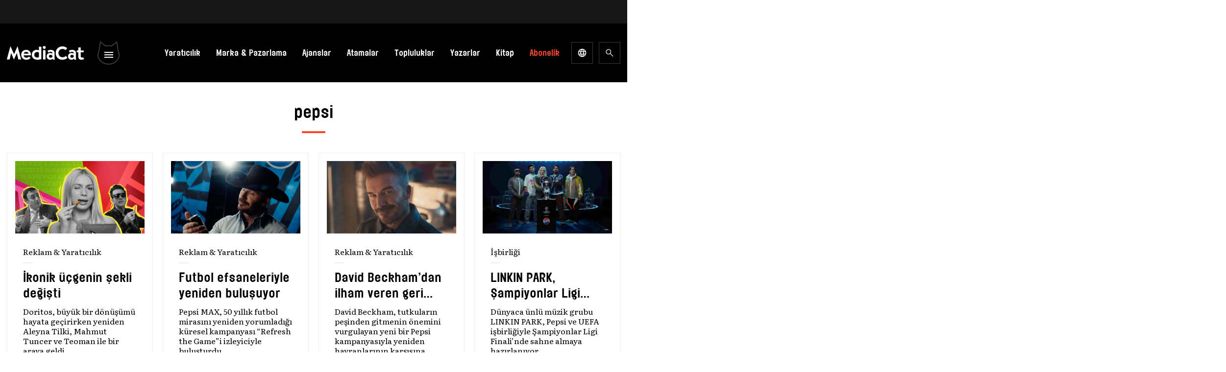

--- FILE ---
content_type: text/html; charset=utf-8
request_url: https://www.google.com/recaptcha/api2/aframe
body_size: 182
content:
<!DOCTYPE HTML><html><head><meta http-equiv="content-type" content="text/html; charset=UTF-8"></head><body><script nonce="xig2v1_Bomj-fwYgiO0uYQ">/** Anti-fraud and anti-abuse applications only. See google.com/recaptcha */ try{var clients={'sodar':'https://pagead2.googlesyndication.com/pagead/sodar?'};window.addEventListener("message",function(a){try{if(a.source===window.parent){var b=JSON.parse(a.data);var c=clients[b['id']];if(c){var d=document.createElement('img');d.src=c+b['params']+'&rc='+(localStorage.getItem("rc::a")?sessionStorage.getItem("rc::b"):"");window.document.body.appendChild(d);sessionStorage.setItem("rc::e",parseInt(sessionStorage.getItem("rc::e")||0)+1);localStorage.setItem("rc::h",'1769681013598');}}}catch(b){}});window.parent.postMessage("_grecaptcha_ready", "*");}catch(b){}</script></body></html>

--- FILE ---
content_type: application/javascript
request_url: https://mediacat.com/wp-content/litespeed/js/fd623a86c813fa74920fe1a1ea77e149.js?ver=e5771
body_size: 945
content:
jQuery(document).ready(function($){var last_checked_discount_code;toggle_discount_box($('input[name=subscription_plans][type=radio]').length>0?$('input[name=subscription_plans][type=radio]:checked'):$('input[name=subscription_plans][type=hidden]'))
$(document).on('click','.pms-subscription-plan input[type="radio"][name="subscription_plans"]',function(){if(($(this).attr("data-price")>0)&&($('#pms_subscription_plans_discount_code').length>0)){$('#pms-apply-discount').trigger('click')}else{$('#pms-subscription-plans-discount-messages-wrapper').hide()
$('#pms-subscription-plans-discount-messages').hide()}
toggle_discount_box($(this))})
$(document).on('click','.pms-subscription-plan-auto-renew input[type="checkbox"][name="pms_recurring"]',function(){if($('#pms_subscription_plans_discount_code').length>0){$('#pms-apply-discount').trigger('click')}else{$('#pms-subscription-plans-discount-messages-wrapper').hide()
$('#pms-subscription-plans-discount-messages').hide()}
toggle_discount_box($($pms_checked_subscription))})
$(document).on("wppbAddRequiredAttributeEvent",function(e){if($(e.target).is('#pms_subscription_plans_discount_code'))
toggle_discount_box($('input[name=subscription_plans][type=radio]').length>0?$('input[name=subscription_plans][type=radio]:checked'):$('input[name=subscription_plans][type=hidden]'))})
$(document).on('click','#pms-apply-discount',function(e){e.preventDefault();if(typeof $pms_form=='undefined')
$pms_form=$(this).closest('form');var $subscription_plan='';$('.pms-subscription-plan input[type="radio"]').each(function(){if($(this).is(':checked')){$subscription_plan=$(this)}});if($subscription_plan==''){$subscription_plan=$('input[type=hidden][name=subscription_plans]')}
if($('#pms_subscription_plans_discount_code').val()==''){$('#pms-subscription-plans-discount-messages-wrapper').fadeOut(350);$('#pms-subscription-plans-discount-messages').fadeOut(350)
$subscription_plan.data('discounted-price',!1)
jQuery(document).trigger('pms_discount_error')
return!1}
last_checked_discount_code=$('#pms_subscription_plans_discount_code').val();pwyw_price='';if($('input[name="subscription_price_'+$subscription_plan.val()+'"]').length!=0)
pwyw_price=$('input[name="subscription_price_'+$subscription_plan.val()+'"]').val();var data={'action':'pms_discount_code','code':$.trim($('#pms_subscription_plans_discount_code').val()),'subscription':$subscription_plan.val(),'recurring':$('input[name="pms_recurring"]:checked').val(),'pwyw_price':pwyw_price,'pmstkn_original':$pms_form.find('input[name="pmstkn"]').val(),'pms_current_subscription':$pms_form.find('input[name="pms_current_subscription"]').val(),'form_action':$pms_form.find('input[name="form_action"]').val(),};var currency=new URLSearchParams(window.location.search).get('pms_mc_currency');if(currency)
data.pms_mc_currency=currency;if(data.pmstkn_original===undefined&&jQuery('.wppb-register-user').length>0)
data.pmstkn_original='pb_form'
if(data.code!==''){$('#pms-subscription-plans-discount-messages').hide()
$('#pms-subscription-plans-discount-messages-wrapper').show()
$('#pms-subscription-plans-discount-messages-loading').fadeIn(350)
jQuery.post(pms_discount_object.ajax_url,data,function(response){if(response.success!=undefined){$('#pms-subscription-plans-discount-messages').removeClass('pms-discount-error')
$('#pms-subscription-plans-discount-messages').addClass('pms-discount-success')
$('#pms-subscription-plans-discount-messages-loading').fadeOut(350,function(){$('#pms-subscription-plans-discount-messages').html(response.success.message).fadeIn(350)})
if(response.is_full_discount)
$.pms_hide_payment_fields($pms_form)
else $.pms_show_payment_fields($pms_form)
$subscription_plan.data('price-original',$subscription_plan.data('price'))
$subscription_plan.data('price',response.discounted_price)
$subscription_plan.data('discounted-price',!0)
$subscription_plan.data('discounted-price-value',response.original_discounted_price)
if(response.is_full_discount==!0){if(response.recurring_payments==1){$('input[name="pms_recurring"]',$pms_auto_renew_field).prop('checked',!0)
$pms_auto_renew_field.hide()}
$subscription_plan.data('is-full-discount',!0)}else $subscription_plan.data('is-full-discount',!1)
$subscription_plan.data('discount-recurring-payments',response.recurring_payments)
jQuery(document).trigger('pms_discount_success')}
if(response.error!=undefined){$('#pms-subscription-plans-discount-messages').removeClass('pms-discount-success')
$('#pms-subscription-plans-discount-messages').addClass('pms-discount-error')
$('#pms-subscription-plans-discount-messages-loading').fadeOut(350,function(){$('#pms-subscription-plans-discount-messages').html(response.error.message).fadeIn(350)})
$.pms_show_payment_fields($pms_form)
$subscription_plan.data('price',$subscription_plan.data('price-original'))
$subscription_plan.data('discounted-price',!1)
$subscription_plan.data('discounted-price-value',0)
jQuery(document).trigger('pms_discount_error')}})}else{$subscription_plan.data('price',$subscription_plan.data('price-original'))
$subscription_plan.data('discounted-price',!1)
jQuery(document).trigger('pms_discount_error')}})
if($('input[name=discount_code]').val()!='')
$('#pms-apply-discount').trigger('click')
$('input[name=discount_code]').on('blur',function(){if(last_checked_discount_code!=$('input[name=discount_code]').val())
$('#pms-apply-discount').trigger('click');if($('input[name=discount_code]').val()=='')
$.pms_show_payment_fields($pms_form);})
function toggle_discount_box($element){if(!$element)
return
var selector='#pms-subscription-plans-discount';if(!subscription_has_discount($element.val()))
$(selector).hide()
else{if($element.attr('data-price')=='0'){if($.isFunction($.pms_plan_is_prorated)&&$.pms_plan_is_prorated($element)){if($('input[name="pms_recurring"]',$('.pms-subscription-plan-auto-renew')).prop('checked')||$element.data('recurring')==2){$(selector).show()
return}}
if($.isFunction($.pms_plan_has_signup_fee)&&$.pms_plan_has_signup_fee($element))
$(selector).show()
$(selector).hide()}else{$(selector).show()}}}
function subscription_has_discount(subscription_id){if(typeof pms_discount_object=='undefined'||typeof pms_discount_object.discounted_subscriptions=='undefined')
return!0
let return_value=!1
let subscriptions=JSON.parse(pms_discount_object.discounted_subscriptions)
for(var subscription in subscriptions){if(subscription_id==subscriptions[subscription])
return_value=!0}
return return_value}})
;